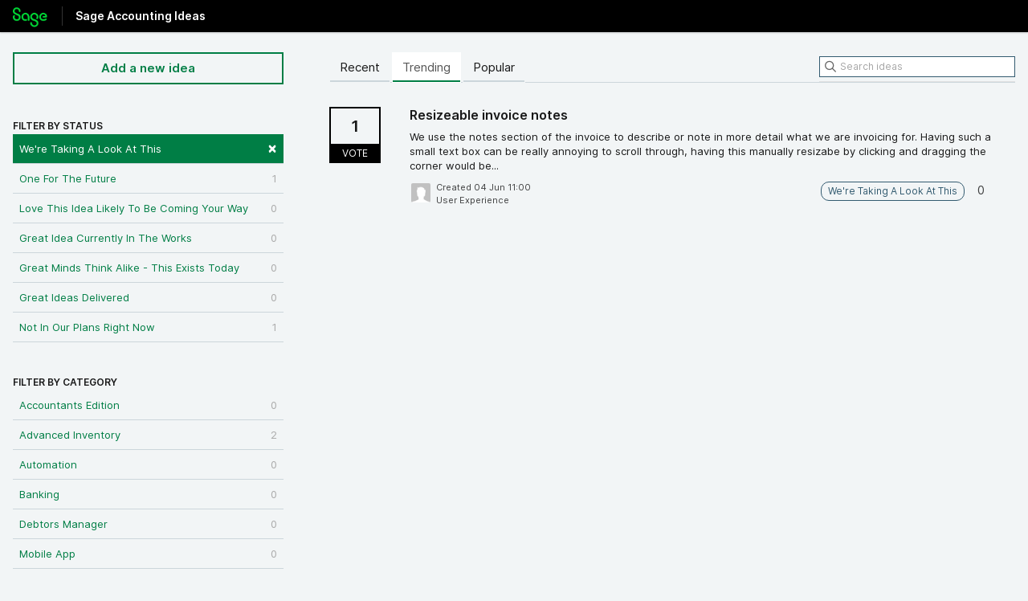

--- FILE ---
content_type: text/html; charset=utf-8
request_url: https://sageaccounting.ideas.aha.io/?category=6843655764331624852&sort=trending&status=6745745425038115726
body_size: 5372
content:
<!DOCTYPE html>
<html lang="en">
  <head>
    <meta http-equiv="X-UA-Compatible" content="IE=edge" />
    <meta http-equiv="Content-Type" content="text/html charset=UTF-8" />
    <meta name="publishing" content="true">
    <title>User Experience | Sage Accounting Ideas</title>
<meta name="description" content="Customer Feedback for Sage Accounting Ideas . Add a new product idea or vote on an existing idea using the Sage Accounting Ideas customer feedback form.">

    <script>
//<![CDATA[

      window.ahaLoaded = false;
      window.isIdeaPortal = true;
      window.portalAssets = {"js":["/assets/runtime-v2-569b50f8109588d9cde4ebc4ba0c8f3c.js","/assets/vendor-v2-16d039b5a354d53c1c02493b2a92d909.js","/assets/idea_portals-v2-10596d689201ff5bf5a073575bf0751a.js","/assets/idea_portals-v2-e6ed26f3692f363180c1b5f0fdec4f55.css"]};

//]]>
</script>
      <script>
    window.sentryRelease = window.sentryRelease || "b395a6dbf3";
  </script>



      <link rel="stylesheet" href="https://cdn.aha.io/assets/idea_portals-v2-e6ed26f3692f363180c1b5f0fdec4f55.css" data-turbolinks-track="true" media="all" />
    <script src="https://cdn.aha.io/assets/runtime-v2-569b50f8109588d9cde4ebc4ba0c8f3c.js" data-turbolinks-track="true"></script>
    <script src="https://cdn.aha.io/assets/vendor-v2-16d039b5a354d53c1c02493b2a92d909.js" data-turbolinks-track="true"></script>
      <script src="https://cdn.aha.io/assets/idea_portals-v2-10596d689201ff5bf5a073575bf0751a.js" data-turbolinks-track="true"></script>
    <meta name="csrf-param" content="authenticity_token" />
<meta name="csrf-token" content="OP25uK2M36qhIIy4Wy8m12jXj02Ao613NzdcGvwTMLnaK2do6QyusApOrd8IuX79gcgAwx0j7byH-xP9-J4miA" />
    <meta name="viewport" content="width=device-width, initial-scale=1" />
    <meta name="locale" content="en" />
    <meta name="portal-token" content="ae5f85f0ed6535eea98c6691e7a26c9b" />
    <meta name="idea-portal-id" content="6828593536241601479" />


      <link rel="canonical" href="https://sageaccounting.ideas.aha.io/">
          <link rel="icon" href="https://sageaccounting.ideas.aha.io/portal-favicon.png?1659453781&amp;size=thumb16" />

  </head>
  <body class="ideas-portal public">
    
    <style>
  body{background-color:#f2f5f6;min-width:320px}body,h1,h2,h3,h4{color:rgba(0,0,0,0.9)}#query{border:1px solid #335B70 !important}#query:focus{outline:3px solid #FFB500}.btn{padding:8px 16px}.btn-navbar,.btn-navbar:hover,.btn-navbar:focus{color:#007E45}.idea-endorsement{width:auto}.btn-outline,.btn-outline:hover,.btn-outline:focus{background-color:#f2f5f6 !important;border-color:#007E45 !important;border-radius:0px;box-shadow:none;color:#007E45 !important}.btn-outline:focus{outline:3px solid #FFB500}.btn-primary{background-color:#007E45;border-color:#007E45;border-radius:0px;color:#FFFFFF}.btn-primary:focus{outline:3px solid #FFB500}.btn-vote{background-color:#f2f5f6;border-color:#000000;border-radius:0px}.btn-vote .vote-status{background-color:#000000}.categories-filters-wrapper{margin-top:40px}.container{max-width:1500px;padding:0px 16px}.filters li{border-bottom:1px solid #ccd6db;margin:0}.filters .filter{border-radius:0;margin:0;padding:8px}.filters .filter:hover{background-color:#e6ebed}.filters .filter.active{background-color:#007E45}.idea{border-bottom-color:#ccd6db !important}.ideas .idea .idea-details .idea-meta{color:rgba(0,0,0,0.75)}.ideas .idea a:visited,.ideas .idea a:visited h3,.idea-meta-created,.controls,.reason{color:rgba(0,0,0,0.75) !important}.logo{line-height:24px !important;margin:8px 0px 0px 0px !important;width:43px !important}.nav-tabs{border-bottom:0px}.nav-tabs>li>a{background-color:#f2f5f6;border-radius:0px;box-shadow:inset 0px -2px 0px 0px #ccd6db;color:rgba(0,0,0,0.9)}.nav-tabs>li>a:hover{background-color:#e6ebed}.nav-tabs>.active>a{background-color:#ffffff;border-color:#ffffff;box-shadow:inset 0px -2px 0px 0px #007E45}.pagination ul{border-radius:0px;box-shadow:none}.pagination ul>li>a{border-bottom-left-radius:0px !important;border-bottom-right-radius:0px !important;border-color:#ccd6db;border-top-left-radius:0px !important;border-top-right-radius:0px !important}.portal-aha-header{background-color:#000000;height:40px;min-width:320px;padding:0px}.portal-aha-header .title h1{color:#FFFFFF;font-size:24px}.portal-content{width:70%}.portal-nav{border-bottom:1px solid #ccd6db}.portal-sidebar{width:27%}.related-ideas li{border-bottom:1px solid #ccd6db !important;padding-bottom:12px}.signup-link{display:none}.statuses-filters-wrapper{margin-top:22px}.status-pill{background-color:#f2f5f6 !important;border:1px solid #335B70 !important;border-radius:10px !important;color:#335B70 !important}.title h1{border-left:1px solid #333333;font-size:14px !important;font-weight:700;line-height:24px !important;margin:8px 0px 0px 8px !important;padding:0px 0px 0px 16px}.vote-count{color:rgba(0,0,0,0.9)}a{color:#007E45}a:focus{color:#007E45;outline:3px solid #FFB500;text-decoration:none}a:hover{background-color:none;color:#007E45}h3 .aha-editor-field{border:none !important}input,.data-slate-editor,select{border-color:#668494 !important;border-radius:0px !important;box-shadow:none !important}input:focus,.aha-editor-body:focus,aha-editor:focus-within,select:focus{box-shadow:none;outline:3px solid #FFB500 !important}.aha-editor-field{border:1px solid #668494 !important;border-radius:0px}.aha-editor-field.aha-editor-field-focused{outline:none !important;border:1px solid #668494 !important;box-shadow:none !important}@media (max-width: 670px){.portal-aha-header .title{width:300px !important}}
</style>



      <header class="portal-aha-header">
      <div class="container">
        <a href="/ideas">
          <div class="logo pull-left">
            <img alt="Sage Accounting Ideas Ideas Portal Logo" src="https://sageaccounting.ideas.aha.io/logo.png?i=1659453771" />
          </div>
        </a>
        <div class="title pull-left">
          <h1 class="no-subtitle">
            Sage Accounting Ideas
          </h1>
          <h3>
            <div class="aha-editor-field aha-editor-field-subtitle">
              
            </div>
          </h3>
        </div>
        <div class="clearfix"></div>
      </div>
    </header>



<div class="container">
  <!-- Alerts in this file are used for the app and portals, they must not use the aha-alert web component -->




  <div class="portal-sidebar" id="portal-sidebar">
      <a class="btn btn-primary btn-outline add-idea-button" href="/ideas/new">Add a new idea</a>
    <button class="btn btn-link btn-navbar" data-show-text="Show menu" data-hide-text="Hide menu" type="button"></button>

    <div id="sidebar-rollup">
      <div class="my-ideas-filters-wrapper">
        
      </div>
        <div class="statuses-filters-wrapper">
          <h4>
            Filter by status
          </h4>
          <ul class="statuses filters">
              <li>
  <a class="filter active" data-url-param-toggle-name="status" data-url-param-toggle-value="6745745425038115726" data-url-param-toggle-remove="page" rel="nofollow" href="/?category=6843655764331624852&amp;sort=trending">
    We&#39;re Taking A Look At This

    <span class="pull-right">
        <span class="close">&times;</span>
    </span>
    <div class="clearfix"></div>
</a></li>

              <li>
  <a class="filter " data-url-param-toggle-name="status" data-url-param-toggle-value="6745745425193658892" data-url-param-toggle-remove="page" rel="nofollow" href="/?category=6843655764331624852&amp;sort=trending&amp;status=6745745425193658892">
    One For The Future

    <span class="pull-right">
        1
    </span>
    <div class="clearfix"></div>
</a></li>

              <li>
  <a class="filter " data-url-param-toggle-name="status" data-url-param-toggle-value="6745745425318751517" data-url-param-toggle-remove="page" rel="nofollow" href="/?category=6843655764331624852&amp;sort=trending&amp;status=6745745425318751517">
    Love This Idea Likely To Be Coming Your Way

    <span class="pull-right">
        0
    </span>
    <div class="clearfix"></div>
</a></li>

              <li>
  <a class="filter " data-url-param-toggle-name="status" data-url-param-toggle-value="6745745425458986215" data-url-param-toggle-remove="page" rel="nofollow" href="/?category=6843655764331624852&amp;sort=trending&amp;status=6745745425458986215">
    Great Idea Currently In The Works

    <span class="pull-right">
        0
    </span>
    <div class="clearfix"></div>
</a></li>

              <li>
  <a class="filter " data-url-param-toggle-name="status" data-url-param-toggle-value="6745745425581077430" data-url-param-toggle-remove="page" rel="nofollow" href="/?category=6843655764331624852&amp;sort=trending&amp;status=6745745425581077430">
    Great Minds Think Alike - This Exists Today

    <span class="pull-right">
        0
    </span>
    <div class="clearfix"></div>
</a></li>

              <li>
  <a class="filter " data-url-param-toggle-name="status" data-url-param-toggle-value="6745745425702010297" data-url-param-toggle-remove="page" rel="nofollow" href="/?category=6843655764331624852&amp;sort=trending&amp;status=6745745425702010297">
    Great Ideas Delivered 

    <span class="pull-right">
        0
    </span>
    <div class="clearfix"></div>
</a></li>

              <li>
  <a class="filter " data-url-param-toggle-name="status" data-url-param-toggle-value="6745745425846918049" data-url-param-toggle-remove="page" rel="nofollow" href="/?category=6843655764331624852&amp;sort=trending&amp;status=6745745425846918049">
    Not In Our Plans Right Now

    <span class="pull-right">
        1
    </span>
    <div class="clearfix"></div>
</a></li>

          </ul>
        </div>
        <div class="categories-filters-wrapper">
          <h4>
            Filter by category
          </h4>
          <ul class="categories filters">
                  <li id="category-6843655655338097155">
  <a class="filter category-filter" data-url-param-toggle-name="category" data-url-param-toggle-value="6843655655338097155" data-url-param-toggle-remove="project,page" href="/?category=6843655655338097155&amp;sort=trending&amp;status=6745745425038115726">
    <i class="category-collapser category-collapser--empty fa-solid fa-angle-right"></i>
    Accountants Edition

    <span class="pull-right">
      <span class="close hide">&times;</span>
      <span class="category-count">0</span>
    </span>
    <div class="clearfix"></div>
</a>
</li>

  <li id="category-6843655548038258414">
  <a class="filter category-filter" data-url-param-toggle-name="category" data-url-param-toggle-value="6843655548038258414" data-url-param-toggle-remove="project,page" href="/?category=6843655548038258414&amp;sort=trending&amp;status=6745745425038115726">
    <i class="category-collapser category-collapser--empty fa-solid fa-angle-right"></i>
    Advanced Inventory

    <span class="pull-right">
      <span class="close hide">&times;</span>
      <span class="category-count">2</span>
    </span>
    <div class="clearfix"></div>
</a>
</li>

  <li id="category-6843655253432927330">
  <a class="filter category-filter" data-url-param-toggle-name="category" data-url-param-toggle-value="6843655253432927330" data-url-param-toggle-remove="project,page" href="/?category=6843655253432927330&amp;sort=trending&amp;status=6745745425038115726">
    <i class="category-collapser category-collapser--empty fa-solid fa-angle-right"></i>
    Automation

    <span class="pull-right">
      <span class="close hide">&times;</span>
      <span class="category-count">0</span>
    </span>
    <div class="clearfix"></div>
</a>
</li>

  <li id="category-6843655308613390781">
  <a class="filter category-filter" data-url-param-toggle-name="category" data-url-param-toggle-value="6843655308613390781" data-url-param-toggle-remove="project,page" href="/?category=6843655308613390781&amp;sort=trending&amp;status=6745745425038115726">
    <i class="category-collapser category-collapser--empty fa-solid fa-angle-right"></i>
    Banking

    <span class="pull-right">
      <span class="close hide">&times;</span>
      <span class="category-count">0</span>
    </span>
    <div class="clearfix"></div>
</a>
</li>

  <li id="category-6843655508041400094">
  <a class="filter category-filter" data-url-param-toggle-name="category" data-url-param-toggle-value="6843655508041400094" data-url-param-toggle-remove="project,page" href="/?category=6843655508041400094&amp;sort=trending&amp;status=6745745425038115726">
    <i class="category-collapser category-collapser--empty fa-solid fa-angle-right"></i>
    Debtors Manager

    <span class="pull-right">
      <span class="close hide">&times;</span>
      <span class="category-count">0</span>
    </span>
    <div class="clearfix"></div>
</a>
</li>

  <li id="category-6843655145212485447">
  <a class="filter category-filter" data-url-param-toggle-name="category" data-url-param-toggle-value="6843655145212485447" data-url-param-toggle-remove="project,page" href="/?category=6843655145212485447&amp;sort=trending&amp;status=6745745425038115726">
    <i class="category-collapser category-collapser--empty fa-solid fa-angle-right"></i>
    Mobile App

    <span class="pull-right">
      <span class="close hide">&times;</span>
      <span class="category-count">0</span>
    </span>
    <div class="clearfix"></div>
</a>
</li>

  <li id="category-6843655409135285081">
  <a class="filter category-filter" data-url-param-toggle-name="category" data-url-param-toggle-value="6843655409135285081" data-url-param-toggle-remove="project,page" href="/?category=6843655409135285081&amp;sort=trending&amp;status=6745745425038115726">
    <i class="category-collapser category-collapser--empty fa-solid fa-angle-right"></i>
    Processing

    <span class="pull-right">
      <span class="close hide">&times;</span>
      <span class="category-count">8</span>
    </span>
    <div class="clearfix"></div>
</a>
</li>

  <li id="category-6843655461956545656">
  <a class="filter category-filter" data-url-param-toggle-name="category" data-url-param-toggle-value="6843655461956545656" data-url-param-toggle-remove="project,page" href="/?category=6843655461956545656&amp;sort=trending&amp;status=6745745425038115726">
    <i class="category-collapser category-collapser--empty fa-solid fa-angle-right"></i>
    Recurring Invoicing

    <span class="pull-right">
      <span class="close hide">&times;</span>
      <span class="category-count">0</span>
    </span>
    <div class="clearfix"></div>
</a>
</li>

  <li id="category-6843655371829169251">
  <a class="filter category-filter" data-url-param-toggle-name="category" data-url-param-toggle-value="6843655371829169251" data-url-param-toggle-remove="project,page" href="/?category=6843655371829169251&amp;sort=trending&amp;status=6745745425038115726">
    <i class="category-collapser category-collapser--empty fa-solid fa-angle-right"></i>
    Reporting

    <span class="pull-right">
      <span class="close hide">&times;</span>
      <span class="category-count">1</span>
    </span>
    <div class="clearfix"></div>
</a>
</li>

  <li id="category-6843655764331624852">
  <a class="filter category-filter" data-url-param-toggle-name="category" data-url-param-toggle-value="6843655764331624852" data-url-param-toggle-remove="project,page" href="/?category=6843655764331624852&amp;sort=trending&amp;status=6745745425038115726">
    <i class="category-collapser category-collapser--empty fa-solid fa-angle-right"></i>
    User Experience

    <span class="pull-right">
      <span class="close hide">&times;</span>
      <span class="category-count">1</span>
    </span>
    <div class="clearfix"></div>
</a>
</li>

  <li id="category-6843655612921669606">
  <a class="filter category-filter" data-url-param-toggle-name="category" data-url-param-toggle-value="6843655612921669606" data-url-param-toggle-remove="project,page" href="/?category=6843655612921669606&amp;sort=trending&amp;status=6745745425038115726">
    <i class="category-collapser category-collapser--empty fa-solid fa-angle-right"></i>
    VAT/ Tax

    <span class="pull-right">
      <span class="close hide">&times;</span>
      <span class="category-count">2</span>
    </span>
    <div class="clearfix"></div>
</a>
</li>


          </ul>
            <script>
//<![CDATA[

              $("#category-6843655764331624852 .filter:first").addClass("active")
              $("#category-6843655764331624852 .close:first").removeClass("hide")
              $("#category-6843655764331624852 .category-count:first").addClass("hide")

//]]>
</script>        </div>
        <div class="signup-link">
      <a class="login-link" href="/portal_session/new">Log in / Sign up</a>
      <div class="login-popover popover portal-user">
        <!-- Alerts in this file are used for the app and portals, they must not use the aha-alert web component -->






<div class="email-popover ">
  <div class="arrow tooltip-arrow"></div>
  <form class="form-horizontal" action="/auth/redirect_to_auth" accept-charset="UTF-8" data-remote="true" method="post"><input type="hidden" name="authenticity_token" value="Ugf6f6GenjWyls5ZH3H26wdU4eWlTIT_KQmYjrYRn8UHnS2ChPUilypN9SmhySWRV2eYuT52EOekgvwcD0I5Cw" autocomplete="off" />
    <h3>Identify yourself with your email address</h3>
    <div class="control-group">
        <label class="control-label" for="sessions_email">Email address</label>
      <div class="controls">
        <input type="text" name="sessions[email]" id="email" placeholder="Email address" autocomplete="off" class="input-block-level" autofocus="autofocus" aria-required="true" />
      </div>
    </div>
    <div class="extra-fields"></div>

    <div class="control-group">
      <div class="controls">
        <input type="submit" name="commit" value="Next" class="btn btn-outline btn-primary pull-left" id="vote" data-disable-with="Sending…" />
      </div>
    </div>
    <div class="clearfix"></div>
</form></div>

      </div>
  </div>

    </div>
  </div>
  <div class="portal-content">
    <div class="portal-nav">
      <ul class="nav nav-tabs">
            <li class="">
              <a data-url-param-toggle-name="sort" data-url-param-toggle-value="recent" data-url-param-toggle-remove="page" rel="nofollow" href="/?category=6843655764331624852&amp;sort=recent&amp;status=6745745425038115726">Recent</a>
            </li>
            <li class="active">
              <a data-url-param-toggle-name="sort" data-url-param-toggle-value="trending" data-url-param-toggle-remove="page" rel="nofollow" href="/?category=6843655764331624852&amp;status=6745745425038115726">Trending</a>
            </li>
            <li class="">
              <a data-url-param-toggle-name="sort" data-url-param-toggle-value="popular" data-url-param-toggle-remove="page" rel="nofollow" href="/?category=6843655764331624852&amp;sort=popular&amp;status=6745745425038115726">Popular</a>
            </li>
      </ul>
      <div class="search-form">
  <form class="form-horizontal idea-search-form" action="/ideas/search" accept-charset="UTF-8" method="get">
    <div class="search-field">
      <input type="text" name="query" id="query" class="input-medium search-query" placeholder="Search ideas" aria-label="Search ideas" />
      <a class="fa-regular fa-circle-xmark clear-button" style="display:none;" href="/ideas"></a>
    </div>
</form></div>

    </div>

    <ul class="list-ideas ideas">
            <li class="idea" id="7240784004793132676">
  
<div class="idea-endorsement" id="idea-7240784004793132676-endorsement">
        <a class="btn-vote" data-disable="true" data-count="1" data-remote="true" rel="nofollow" data-method="post" href="/ideas/SBCAP-I-28/idea_endorsements?idea_ids%5B%5D=7240784004793132676">
          <span class="vote-count">
            1
          </span>
          <span class="vote-status">
            Vote
          </span>
</a>  <div class="popover vote-popover portal-user"></div>
</div>

  <a class="idea-link" href="/ideas/SBCAP-I-28">
    <div class="idea-details">
      <h3>
        Resizeable invoice notes
        

      </h3>
      <div class="description">
          We use the notes section of the invoice to describe or note in more detail what we are invoicing for. Having such a small text box can be really annoying to scroll through, having this manually resizabe by clicking and dragging the corner would be...
      </div>
      <div class="idea-meta">
        <span class="avatar">
          <img src="https://cdn.aha.io/assets/avatar32.5fb70cce7410889e661286fd7f1897de.png" />
        </span>
        <div class="idea-meta-created">
          <div class="idea-meta-secondary">
            Created 04 Jun 11:00
          </div>
          <div class="idea-meta-secondary">
            User Experience
          </div>
        </div>
        <span class="comment-count">
          <i class="fa-regular fa-comments"></i>
          0
        </span>
          <span class="status-pill" title="We&#39;re Taking A Look At This" style="color: var(--theme-primary-text); border: none; background-color: #CCE1E9">We&#39;re Taking A Look At This</span>
        <div class="clearfix"></div>
      </div>
    </div>
    <div class="clearfix"></div>
  </a>

  <div class="clearfix"></div>
</li>

    </ul>
    

  </div>
</div>


      <div class="portal-aha-footer">
      <div class="container">
        <footer>
          <div class="powered-by">
            Idea management by <a href="https://www.aha.io/ideas/overview?utm_source=ideas-portal" target="_blank">Aha!</a>

          </div>
        </footer>
      </div>
    </div>




    <div class="modal hide fade" id="modal-window"></div>
  </body>
</html>

